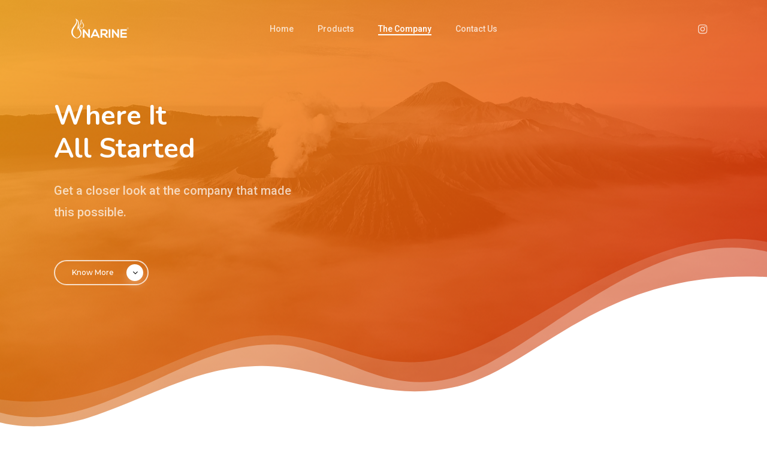

--- FILE ---
content_type: text/css
request_url: https://narineglobal.com/wp-content/themes/salient/css/elements/element-milestone.css?ver=13.0.5
body_size: 349
content:
/*
Theme Name:  Salient
Description: Styles for the "Milestone" page builder element.
*/

.nectar-milestone{
  text-align:center
}
.nectar-milestone:not(.animated-in){
  opacity:0
}
.span_12.right .nectar-milestone, .nectar-milestone[data-ms-align="right"]{
  text-align:right
}
.nectar-milestone[data-ms-align="left"]{
  text-align:left
}
.span_12.right .nectar-milestone[data-symbol-alignment="superscript"]{
  padding-right:40px
}
body .nectar-milestone .number h1,
body .nectar-milestone .number h2,
body .nectar-milestone .number h3,
body .nectar-milestone .number h4,
body .nectar-milestone .number h5{
  font-size:inherit;
  line-height:inherit;
  color:inherit;
  display:inline-block
}
.nectar-milestone .number{
  font-size:62px;
  line-height:62px;
  font-family:'Open Sans';
  font-weight:600;
  margin-bottom:5px;
  position:relative;
  display:inline-block
}
.nectar-milestone.motion_blur .number span:not(.in-sight) {
  transform:translateY(-100%);
  -webkit-transform:translateY(-100%);
  opacity:0
}
.nectar-milestone.motion_blur .number span{
  display:inline-block
}
body .nectar-milestone .subject {
  letter-spacing:0.5px;
  font-size:16px;
  line-height:25px
}
.nectar-milestone .number .symbol-wrap{
  display:inline-block
}
.nectar-milestone[data-symbol-alignment="superscript"] .number .symbol-wrap{
  transform:translateX(103%);
  -webkit-transform:translateX(103%);
  top:0;
  right:0;
  position:absolute;
  display:inline;
  font-size:30px;
  line-height:34px
}
.nectar-milestone[data-symbol-alignment="superscript"][data-symbol-pos="before"] .number .symbol-wrap{
  transform:translateX(-103%);
  -webkit-transform:translateX(-103%);
  right:auto;
  left:0
}
.milestone-wrap{
  text-align:center
}


@media only screen and (min-width: 1000px) and (max-width: 1300px) {

  .nectar-milestone .number {
    font-size: 50px;
    line-height: 50px;
  }

}

@media only screen and (min-width : 1px) and (max-width : 999px) {
  .nectar-milestone {
    margin-bottom: 15px;
  }

  .nectar-milestone:not(.animated-in) {
    opacity: 1;
  }

  .nectar-milestone.motion_blur .number span:not(.in-sight) {
    transform: none;
    -webkit-transform: none;
    -moz-transform: none;
    opacity: 1;
  }
}

@media only screen and (min-width: 1300px) and (max-width: 1600px) {
  .full-width-content .vc_span2 .nectar-milestone .number,
  .full-width-content .vc_col-sm-2 .nectar-milestone .number {
    font-size: 50px;
    line-height: 50px;
  }
}
